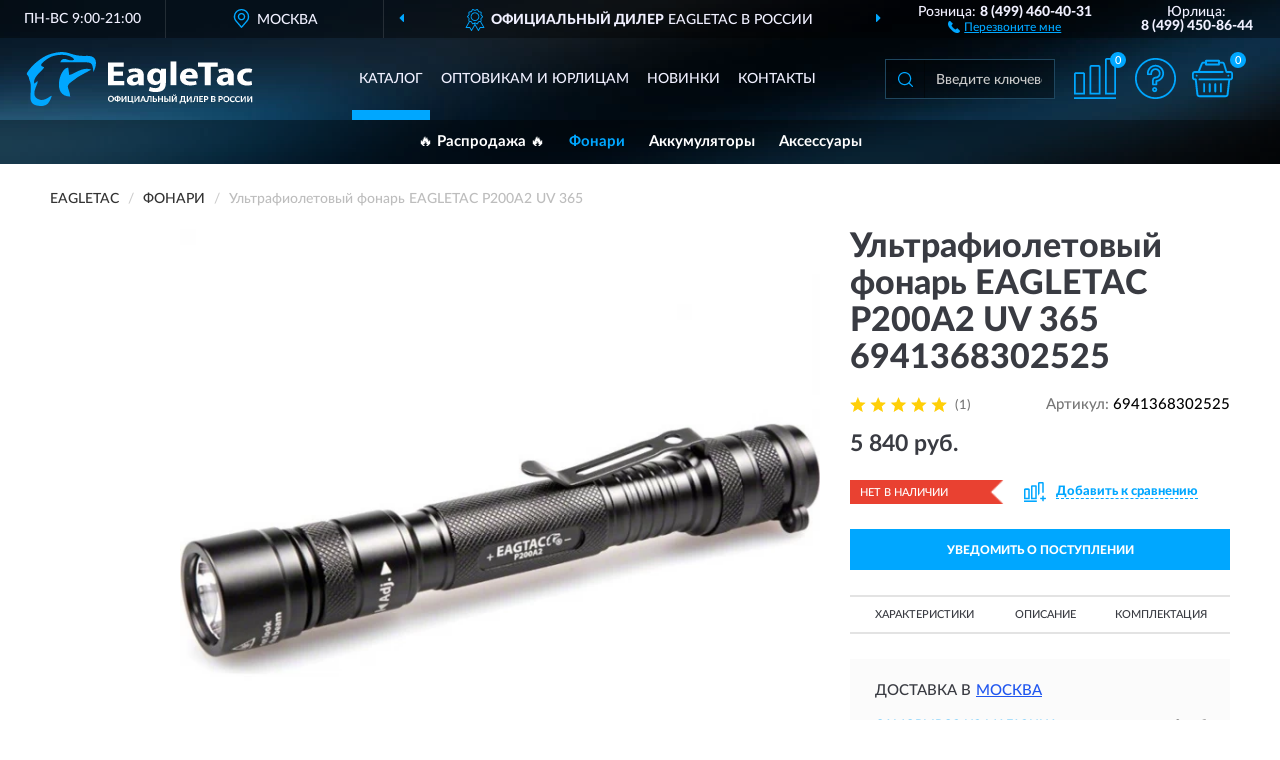

--- FILE ---
content_type: image/svg+xml
request_url: https://eagle-tac.ru/image/catalog/logo.svg
body_size: 2813
content:
<?xml version="1.0" encoding="UTF-8"?>
<!DOCTYPE svg PUBLIC "-//W3C//DTD SVG 1.1//EN" "http://www.w3.org/Graphics/SVG/1.1/DTD/svg11.dtd">
<!-- Creator: CorelDRAW X6 -->
<svg xmlns="http://www.w3.org/2000/svg" xml:space="preserve" width="229px" height="54px" version="1.1" style="shape-rendering:geometricPrecision; text-rendering:geometricPrecision; image-rendering:optimizeQuality; fill-rule:evenodd; clip-rule:evenodd"
viewBox="0 0 2415 578"
 xmlns:xlink="http://www.w3.org/1999/xlink">
 <defs>
  <style type="text/css">
   <![CDATA[
    .fil1 {fill:#00A7FF}
    .fil0 {fill:#FEFEFE;fill-rule:nonzero}
   ]]>
  </style>
 </defs>
 <g id="Слой_x0020_1">
  <metadata id="CorelCorpID_0Corel-Layer"/>
  <g id="_926974928">
   <polygon class="fil0" points="1032,253 931,253 931,310 1044,310 1044,355 869,355 869,113 1039,113 1039,158 931,158 931,208 1032,208 "/>
   <path class="fil0" d="M1191 272c-33,0 -58,6 -58,28 0,14 11,21 25,21 16,0 28,-9 32,-20 1,-3 1,-6 1,-9l0 -19zm61 40c0,17 1,33 3,43l-56 0 -4 -18 -1 0c-13,14 -34,22 -57,22 -41,0 -65,-26 -65,-54 0,-45 47,-67 117,-67l0 -3c0,-9 -6,-23 -36,-23 -20,0 -42,6 -55,13l-11 -35c14,-7 41,-15 78,-15 67,0 88,34 88,76l0 61z"/>
   <path class="fil0" d="M1428 251c0,-4 0,-7 -1,-10 -4,-14 -16,-24 -34,-24 -22,0 -41,18 -41,50 0,26 15,47 41,47 16,0 29,-9 33,-22 2,-4 2,-10 2,-14l0 -26zm62 78c0,34 -8,61 -30,79 -22,16 -52,21 -81,21 -26,0 -54,-5 -72,-14l12 -41c13,6 35,13 58,13 29,0 52,-14 52,-46l0 -11 -1 0c-12,15 -31,23 -54,23 -49,0 -85,-35 -85,-86 0,-56 42,-92 91,-92 27,0 45,10 55,25l1 0 2 -21 54 0c-1,11 -2,26 -2,52l0 98z"/>
   <polygon class="fil0" points="1540,355 1602,355 1602,101 1540,101 "/>
   <path class="fil0" d="M1774 247c0,-13 -7,-35 -35,-35 -26,0 -37,21 -38,35l74 0zm-73 37c2,23 27,33 56,33 21,0 38,-3 55,-7l8 37c-20,7 -45,11 -72,11 -68,0 -107,-35 -107,-90 0,-44 31,-93 101,-93 65,0 89,44 89,87 0,9 -1,18 -2,21l-129 0z"/>
   <polygon class="fil0" points="1907,159 1833,159 1833,113 2045,113 2045,159 1969,159 1969,355 1907,355 "/>
   <path class="fil0" d="M2155 272c-33,0 -58,6 -58,28 0,14 11,21 25,21 16,0 28,-9 32,-20 1,-3 1,-6 1,-9l0 -19zm60 40c0,17 1,33 3,43l-56 0 -4 -18 -1 0c-13,14 -34,22 -57,22 -40,0 -65,-26 -65,-54 0,-45 47,-67 117,-67l0 -3c0,-9 -6,-23 -36,-23 -20,0 -42,6 -55,13l-11 -35c14,-7 41,-15 78,-15 67,0 88,34 88,76l0 61z"/>
   <path class="fil0" d="M2415 351c-11,4 -32,8 -56,8 -65,0 -106,-35 -106,-90 0,-51 40,-93 114,-93 16,0 34,2 47,7l-10 40c-7,-3 -18,-5 -35,-5 -33,0 -54,20 -54,49 0,32 25,49 55,49 15,0 26,-2 36,-6l7 40z"/>
   <g>
    <path class="fil1" d="M187 166c-12,-15 -72,-12 9,-74 28,-22 60,-42 95,-51 157,-41 248,46 205,46l-41 0c-13,0 -73,-41 -96,23 79,0 159,0 238,0 101,0 106,3 117,104 20,-35 40,-99 18,-138 -27,-45 -86,-33 -130,-34 -139,-4 -145,-57 -279,-37 -92,17 -142,42 -215,101 -35,28 -55,50 -82,85 -52,67 -7,36 1,102 57,115 -55,263 99,283 75,9 114,-14 141,-103 2,-22 -53,47 -116,40 -144,-31 -14,-182 -36,-201l-32 26c-28,-61 92,-146 105,-173z"/>
    <path class="fil1" d="M445 168c-87,-9 -183,309 21,309 -13,-120 -73,-100 54,-188 28,-28 168,-95 171,-101 -97,-33 -171,44 -236,59l-10 -80z"/>
   </g>
   <path class="fil0" d="M934 501c0,5 -1,9 -2,13 -1,4 -4,7 -7,10 -3,3 -6,5 -10,7 -4,2 -9,3 -13,3 -5,0 -9,-1 -13,-3 -4,-2 -7,-4 -10,-7 -3,-3 -5,-6 -7,-10 -1,-4 -2,-8 -2,-13 0,-5 1,-9 2,-13 1,-4 4,-7 7,-10 3,-3 6,-5 10,-7 4,-2 9,-3 13,-3 5,0 9,1 13,3 4,2 7,4 10,7 3,3 5,6 7,10 1,4 2,8 2,13zm-13 0c0,-3 0,-6 -1,-9 -1,-3 -2,-5 -4,-7 -2,-2 -4,-3 -6,-4 -2,-1 -5,-1 -8,-1 -3,0 -6,0 -8,1 -2,1 -4,2 -6,4 -2,2 -3,4 -4,7 -1,3 -1,6 -1,9 0,3 0,6 1,9 1,3 2,5 4,7 2,2 4,3 6,4 2,1 5,1 8,1 3,0 6,0 8,-1 2,-1 4,-2 6,-4 2,-2 3,-4 4,-7 1,-3 1,-6 1,-9zm58 -27c4,0 7,1 11,2 3,1 6,3 9,6 2,2 4,5 6,8 1,3 2,6 2,10 0,3 -1,7 -2,10 -1,3 -3,6 -6,8 -2,2 -5,4 -9,6 -3,1 -7,2 -11,2l0 7 -13 0 0 -7c-4,0 -7,-1 -11,-2 -3,-1 -6,-3 -9,-6 -2,-2 -4,-5 -6,-8 -1,-3 -2,-6 -2,-10 0,-3 1,-7 2,-10 1,-3 3,-6 6,-8 2,-2 5,-4 9,-6 3,-1 7,-2 11,-2l0 -7 13 0 0 7zm-26 26c0,2 0,4 1,6 1,2 2,3 3,5 1,1 3,3 4,3 2,1 4,1 6,1l0 -31c-2,0 -4,0 -6,1 -2,1 -3,2 -4,3 -1,1 -2,3 -3,5 -1,2 -1,4 -1,6l0 0zm40 0c0,-2 0,-4 -1,-6 -1,-2 -2,-3 -3,-5 -1,-1 -3,-3 -4,-3 -2,-1 -4,-1 -6,-1l0 31c2,0 4,0 6,-1 2,-1 3,-2 4,-3 1,-1 2,-3 3,-5 1,-2 1,-4 1,-6l0 0zm61 -26c0,0 1,-1 1,-1 0,0 1,-1 1,-1 0,0 1,-1 1,-1 1,0 1,0 2,0l10 0 0 64 -13 0 0 -38c0,-1 0,-3 0,-5 0,-2 0,-4 0,-6 -1,2 -1,3 -2,5 -1,1 -1,3 -2,4l-22 36c0,0 -1,1 -1,1 0,0 -1,1 -1,1 0,0 -1,1 -1,1 -1,0 -1,0 -2,0l-10 0 0 -64 13 0 0 38c0,1 0,3 0,5 0,2 0,4 0,6 1,-2 1,-3 2,-5 1,-1 1,-3 2,-4l22 -36 0 0zm29 60l0 -64 13 0 0 54 26 0 0 -54 13 0 0 54 9 0 0 21c0,1 0,2 -1,3 -1,1 -2,1 -3,1l-8 0 0 -15 -49 0 0 0zm109 -60c0,0 1,-1 1,-1 0,0 1,-1 1,-1 0,0 1,-1 1,-1 1,0 1,0 2,0l10 0 0 64 -13 0 0 -38c0,-1 0,-3 0,-5 0,-2 0,-4 0,-6 -1,2 -1,3 -2,5 -1,1 -1,3 -2,4l-22 36c0,0 -1,1 -1,1 0,0 -1,1 -1,1 0,0 -1,1 -1,1 -1,0 -1,0 -2,0l-10 0 0 -64 13 0 0 38c0,1 0,3 0,5 0,2 0,4 0,6 1,-2 1,-3 2,-5 1,-1 1,-3 2,-4l22 -36 0 0zm85 60l-10 0c-1,0 -2,0 -3,-1 -1,-1 -1,-1 -2,-2l-4 -12 -25 0 -4 12c0,1 -1,1 -1,2 -1,1 -2,1 -3,1l-10 0 25 -64 13 0 25 64 0 0zm-41 -24l19 0 -7 -19c0,-1 -1,-2 -1,-4 0,-1 -1,-3 -1,-4 0,2 -1,3 -1,4 0,1 -1,3 -1,4l-7 19 0 0zm101 -39l0 64 -13 0 0 -54 -16 0c0,8 -1,15 -2,20 -1,6 -2,11 -3,15 -1,4 -2,7 -4,10 -1,3 -3,4 -4,6 -2,1 -3,2 -5,3 -2,0 -4,1 -6,1 -2,0 -4,0 -5,-1 -1,0 -2,-1 -2,-2l0 -8 3 0c1,0 2,0 3,0 1,0 2,-1 3,-2 1,-1 2,-3 3,-5 1,-2 2,-5 3,-9 1,-4 1,-9 2,-15 1,-6 1,-13 1,-22l42 0 0 0zm26 0l0 26 10 0c4,0 8,0 11,1 3,1 6,2 7,4 2,2 3,3 4,6 1,2 1,4 1,7 0,3 0,6 -1,8 -1,3 -3,5 -5,6 -2,2 -4,3 -7,4 -3,1 -6,1 -10,1l-23 0 0 -64 13 0 0 0zm0 36l0 17 10 0c2,0 4,0 5,-1 1,0 3,-1 3,-2 1,-1 1,-2 2,-3 0,-1 0,-2 0,-3 0,-1 0,-3 0,-4 0,-1 -1,-2 -2,-3 -1,-1 -2,-1 -3,-2 -1,0 -3,-1 -5,-1l-10 0 0 0zm96 28l-13 0 0 -27 -28 0 0 27 -13 0 0 -64 13 0 0 27 28 0 0 -27 13 0 0 64zm26 -64l0 26 10 0c4,0 8,0 11,1 3,1 6,2 7,4 2,2 3,3 4,6 1,2 1,4 1,7 0,3 0,6 -1,8 -1,3 -3,5 -5,6 -2,2 -4,3 -7,4 -3,1 -6,1 -10,1l-23 0 0 -64 13 0 0 0zm0 36l0 17 10 0c2,0 4,0 5,-1 1,0 3,-1 3,-2 1,-1 1,-2 2,-3 0,-1 0,-2 0,-3 0,-1 0,-3 0,-4 0,-1 -1,-2 -2,-3 -1,-1 -2,-1 -3,-2 -1,0 -3,-1 -5,-1l-10 0 0 0zm55 28l-13 0 0 -64 13 0 0 64zm52 -60c0,0 1,-1 1,-1 0,0 1,-1 1,-1 0,0 1,-1 1,-1 1,0 1,0 2,0l10 0 0 64 -13 0 0 -38c0,-1 0,-3 0,-5 0,-2 0,-4 0,-6 -1,2 -1,3 -2,5 -1,1 -1,3 -2,4l-22 36c0,0 -1,1 -1,1 0,0 -1,1 -1,1 0,0 -1,1 -1,1 -1,0 -1,0 -2,0l-10 0 0 -64 13 0 0 38c0,1 0,3 0,5 0,2 0,4 0,6 1,-2 1,-3 2,-5 1,-1 1,-3 2,-4l22 -36 0 0zm-11 -13c1,0 2,0 3,0 1,0 1,0 2,-1 0,0 1,-1 1,-2 0,-1 0,-2 0,-3l7 0c1,0 1,0 2,1 0,1 1,1 1,2 0,1 0,3 -1,4 -1,1 -2,2 -3,3 -1,1 -3,1 -5,2 -2,0 -4,1 -6,1 -2,0 -4,0 -6,-1 -2,0 -3,-1 -5,-2 -1,-1 -2,-2 -3,-3 -1,-1 -1,-3 -1,-4 0,-1 0,-1 1,-2 0,-1 1,-1 2,-1l7 0c0,1 0,2 0,3 0,1 0,1 1,2 0,0 1,1 2,1 1,0 1,0 3,0l0 0zm114 10l0 54 10 0 0 21c0,1 0,2 -1,3 -1,1 -2,1 -3,1l-8 0 0 -15 -45 0 0 11c0,1 0,2 -1,3 -1,1 -2,1 -3,1l-8 0 0 -25 7 0c1,0 1,-1 2,-2 1,-1 1,-2 2,-4 1,-2 1,-4 2,-7 1,-3 1,-6 2,-10 1,-4 1,-8 1,-13 0,-5 1,-11 1,-18l42 0 0 0zm-29 10c0,6 -1,11 -1,16 -1,5 -1,9 -2,12 -1,4 -2,7 -3,9 -1,3 -2,5 -3,7l25 0 0 -44 -16 0 0 0zm86 -6c0,0 1,-1 1,-1 0,0 1,-1 1,-1 0,0 1,-1 1,-1 1,0 1,0 2,0l10 0 0 64 -13 0 0 -38c0,-1 0,-3 0,-5 0,-2 0,-4 0,-6 -1,2 -1,3 -2,5 -1,1 -1,3 -2,4l-22 36c0,0 -1,1 -1,1 0,0 -1,1 -1,1 0,0 -1,1 -1,1 -1,0 -1,0 -2,0l-10 0 0 -64 13 0 0 38c0,1 0,3 0,5 0,2 0,4 0,6 1,-2 1,-3 2,-5 1,-1 1,-3 2,-4l22 -36 0 0zm82 -4l0 64 -13 0 0 -54 -16 0c0,8 -1,15 -2,20 -1,6 -2,11 -3,15 -1,4 -2,7 -4,10 -1,3 -3,4 -4,6 -2,1 -3,2 -5,3 -2,0 -4,1 -6,1 -2,0 -4,0 -5,-1 -1,0 -1,-1 -1,-2l0 -8 3 0c1,0 2,0 3,0 1,0 2,-1 3,-2 1,-1 2,-3 3,-5 1,-2 2,-5 3,-9 1,-4 1,-9 2,-15 1,-6 1,-13 1,-22l42 0 0 0zm54 0l0 10 -27 0 0 16 21 0 0 10 -21 0 0 17 27 0 0 10 -40 0 0 -64 40 0 0 0zm23 42l0 22 -13 0 0 -64 22 0c4,0 8,0 11,1 3,1 6,2 8,4 2,2 4,4 4,7 1,3 1,5 1,8 0,3 0,6 -1,9 -1,3 -3,5 -5,7 -2,2 -5,3 -8,4 -3,1 -7,1 -11,1l-8 0 0 0zm0 -10l8 0c4,0 7,-1 9,-3 2,-2 3,-5 3,-8 0,-1 0,-3 -1,-4 0,-1 -1,-2 -2,-3 -1,-1 -2,-2 -4,-2 -1,0 -3,-1 -5,-1l-8 0 0 22 0 0zm63 32l0 -64 23 0c4,0 8,0 11,1 3,1 6,2 7,3 2,1 3,3 4,5 1,2 1,4 1,7 0,1 0,3 -1,4 0,1 -1,3 -2,4 -1,1 -2,2 -3,3 -1,1 -3,2 -5,3 9,2 13,7 13,14 0,3 0,5 -1,7 -1,2 -3,4 -4,6 -2,2 -4,3 -7,4 -3,1 -6,1 -10,1l-25 0 0 0zm13 -27l0 17 11 0c2,0 4,0 5,-1 1,0 2,-1 3,-2 1,-1 1,-2 2,-3 0,-1 0,-2 0,-3 0,-1 0,-2 -1,-3 0,-1 -1,-2 -2,-3 -1,-1 -2,-1 -3,-2 -1,0 -3,-1 -5,-1l-11 0 1 0zm0 -9l9 0c2,0 3,0 5,0 1,0 3,-1 4,-2 1,-1 2,-1 2,-3 0,-1 1,-2 1,-4 0,-1 0,-3 -1,-4 0,-1 -1,-2 -2,-3 -1,-1 -2,-1 -3,-1 -1,0 -3,0 -5,0l-9 0 0 17 0 0zm79 14l0 22 -13 0 0 -64 22 0c4,0 8,0 11,1 3,1 6,2 8,4 2,2 4,4 4,7 1,3 1,5 1,8 0,3 0,6 -1,9 -1,3 -3,5 -5,7 -2,2 -5,3 -8,4 -3,1 -7,1 -11,1l-8 0 0 0zm0 -10l8 0c4,0 7,-1 9,-3 2,-2 3,-5 3,-8 0,-1 0,-3 -1,-4 0,-1 -1,-2 -2,-3 -1,-1 -2,-2 -4,-2 -1,0 -3,-1 -5,-1l-8 0 0 22 0 0zm103 0c0,5 -1,9 -2,13 -1,4 -4,7 -7,10 -3,3 -6,5 -10,7 -4,2 -9,3 -13,3 -5,0 -9,-1 -13,-3 -4,-2 -7,-4 -10,-7 -3,-3 -5,-6 -7,-10 -1,-4 -2,-8 -2,-13 0,-5 1,-9 2,-13 1,-4 4,-7 7,-10 3,-3 6,-5 10,-7 4,-2 9,-3 13,-3 5,0 9,1 13,3 4,2 7,4 10,7 3,3 5,6 7,10 1,4 2,8 2,13zm-13 0c0,-3 0,-6 -1,-9 -1,-3 -2,-5 -4,-7 -2,-2 -4,-3 -6,-4 -2,-1 -5,-1 -8,-1 -3,0 -6,0 -8,1 -2,1 -4,2 -6,4 -2,2 -3,4 -4,7 -1,3 -1,6 -1,9 0,3 0,6 1,9 1,3 2,5 4,7 2,2 4,3 6,4 2,1 5,1 8,1 3,0 6,0 8,-1 2,-1 4,-2 6,-4 2,-2 3,-4 4,-7 1,-3 1,-6 1,-9zm66 16c1,0 1,0 2,1l5 6c-3,3 -6,6 -10,7 -4,2 -8,3 -14,3 -5,0 -9,-1 -13,-2 -4,-2 -7,-4 -10,-7 -3,-3 -5,-6 -6,-10 -1,-4 -2,-8 -2,-13 0,-3 0,-6 1,-9 1,-3 2,-6 3,-8 1,-2 3,-4 5,-6 2,-2 4,-4 6,-5 2,-1 5,-2 8,-3 3,-1 6,-1 9,-1 2,0 4,0 7,1 2,0 4,1 6,2 2,1 3,2 5,3 1,1 3,2 4,3l-4 6c0,0 -1,1 -1,1 0,0 -1,0 -2,0 -1,0 -1,0 -2,-1 -1,0 -1,-1 -3,-2 -1,-1 -2,-1 -4,-2 -1,0 -4,-1 -6,-1 -3,0 -5,0 -7,1 -2,1 -4,2 -6,4 -1,2 -3,4 -4,7 -1,3 -1,6 -1,9 0,3 0,6 1,9 1,3 2,5 4,7 2,2 4,3 6,4 2,1 4,1 7,1 1,0 3,0 4,0 1,0 2,0 3,-1 1,0 2,-1 3,-1 1,-1 2,-1 3,-2 0,0 1,0 1,-1 0,0 1,0 1,0l0 0zm56 0c1,0 1,0 2,1l5 6c-3,3 -6,6 -10,7 -4,2 -8,3 -14,3 -5,0 -9,-1 -13,-2 -4,-2 -7,-4 -10,-7 -3,-3 -5,-6 -6,-10 -1,-4 -2,-8 -2,-13 0,-3 0,-6 1,-9 1,-3 2,-6 3,-8 1,-2 3,-4 5,-6 2,-2 4,-4 6,-5 2,-1 5,-2 8,-3 3,-1 6,-1 9,-1 2,0 4,0 7,1 2,0 4,1 6,2 2,1 3,2 5,3 1,1 3,2 4,3l-4 6c0,0 -1,1 -1,1 0,0 -1,0 -2,0 -1,0 -1,0 -2,-1 -1,0 -1,-1 -3,-2 -1,-1 -2,-1 -4,-2 -1,0 -4,-1 -6,-1 -3,0 -5,0 -7,1 -2,1 -4,2 -6,4 -1,2 -3,4 -4,7 -1,3 -1,6 -1,9 0,3 0,6 1,9 1,3 2,5 4,7 2,2 4,3 6,4 2,1 4,1 7,1 1,0 3,0 4,0 1,0 2,0 3,-1 1,0 2,-1 3,-1 1,-1 2,-1 3,-2 0,0 1,0 1,-1 0,0 1,0 1,0l0 0zm53 -44c0,0 1,-1 1,-1 0,0 1,-1 1,-1 0,0 1,-1 1,-1 1,0 1,0 2,0l10 0 0 64 -13 0 0 -38c0,-1 0,-3 0,-5 0,-2 0,-4 0,-6 -1,2 -1,3 -2,5 -1,1 -1,3 -2,4l-22 36c0,0 -1,1 -1,1 0,0 -1,1 -1,1 0,0 -1,1 -1,1 -1,0 -1,0 -2,0l-10 0 0 -64 13 0 0 38c0,1 0,3 0,5 0,2 0,4 0,6 1,-2 1,-3 2,-5 1,-1 1,-3 2,-4l22 -36 0 0zm68 0c0,0 1,-1 1,-1 0,0 1,-1 1,-1 0,0 1,-1 1,-1 1,0 1,0 2,0l10 0 0 64 -13 0 0 -38c0,-1 0,-3 0,-5 0,-2 0,-4 0,-6 -1,2 -1,3 -2,5 -1,1 -1,3 -2,4l-22 36c0,0 -1,1 -1,1 0,0 -1,1 -1,1 0,0 -1,1 -1,1 -1,0 -1,0 -2,0l-10 0 0 -64 13 0 0 38c0,1 0,3 0,5 0,2 0,4 0,6 1,-2 1,-3 2,-5 1,-1 1,-3 2,-4l22 -36 0 0z"/>
  </g>
 </g>
</svg>


--- FILE ---
content_type: image/svg+xml
request_url: https://eagle-tac.ru/image/catalog/logob.svg
body_size: 2811
content:
<?xml version="1.0" encoding="UTF-8"?>
<!DOCTYPE svg PUBLIC "-//W3C//DTD SVG 1.1//EN" "http://www.w3.org/Graphics/SVG/1.1/DTD/svg11.dtd">
<!-- Creator: CorelDRAW X6 -->
<svg xmlns="http://www.w3.org/2000/svg" xml:space="preserve" width="229px" height="54px" version="1.1" style="shape-rendering:geometricPrecision; text-rendering:geometricPrecision; image-rendering:optimizeQuality; fill-rule:evenodd; clip-rule:evenodd"
viewBox="0 0 2415 578"
 xmlns:xlink="http://www.w3.org/1999/xlink">
 <defs>
  <style type="text/css">
   <![CDATA[
    .fil1 {fill:#00A7FF}
    .fil0 {fill:#555555;fill-rule:nonzero}
   ]]>
  </style>
 </defs>
 <g id="Слой_x0020_1">
  <metadata id="CorelCorpID_0Corel-Layer"/>
  <g id="_926974928">
   <polygon class="fil0" points="1032,253 931,253 931,310 1044,310 1044,355 869,355 869,113 1039,113 1039,158 931,158 931,208 1032,208 "/>
   <path class="fil0" d="M1191 272c-33,0 -58,6 -58,28 0,14 11,21 25,21 16,0 28,-9 32,-20 1,-3 1,-6 1,-9l0 -19zm61 40c0,17 1,33 3,43l-56 0 -4 -18 -1 0c-13,14 -34,22 -57,22 -41,0 -65,-26 -65,-54 0,-45 47,-67 117,-67l0 -3c0,-9 -6,-23 -36,-23 -20,0 -42,6 -55,13l-11 -35c14,-7 41,-15 78,-15 67,0 88,34 88,76l0 61z"/>
   <path class="fil0" d="M1428 251c0,-4 0,-7 -1,-10 -4,-14 -16,-24 -34,-24 -22,0 -41,18 -41,50 0,26 15,47 41,47 16,0 29,-9 33,-22 2,-4 2,-10 2,-14l0 -26zm62 78c0,34 -8,61 -30,79 -22,16 -52,21 -81,21 -26,0 -54,-5 -72,-14l12 -41c13,6 35,13 58,13 29,0 52,-14 52,-46l0 -11 -1 0c-12,15 -31,23 -54,23 -49,0 -85,-35 -85,-86 0,-56 42,-92 91,-92 27,0 45,10 55,25l1 0 2 -21 54 0c-1,11 -2,26 -2,52l0 98z"/>
   <polygon class="fil0" points="1540,355 1602,355 1602,101 1540,101 "/>
   <path class="fil0" d="M1774 247c0,-13 -7,-35 -35,-35 -26,0 -37,21 -38,35l74 0zm-73 37c2,23 27,33 56,33 21,0 38,-3 55,-7l8 37c-20,7 -45,11 -72,11 -68,0 -107,-35 -107,-90 0,-44 31,-93 101,-93 65,0 89,44 89,87 0,9 -1,18 -2,21l-129 0z"/>
   <polygon class="fil0" points="1907,159 1833,159 1833,113 2045,113 2045,159 1969,159 1969,355 1907,355 "/>
   <path class="fil0" d="M2155 272c-33,0 -58,6 -58,28 0,14 11,21 25,21 16,0 28,-9 32,-20 1,-3 1,-6 1,-9l0 -19zm60 40c0,17 1,33 3,43l-56 0 -4 -18 -1 0c-13,14 -34,22 -57,22 -40,0 -65,-26 -65,-54 0,-45 47,-67 117,-67l0 -3c0,-9 -6,-23 -36,-23 -20,0 -42,6 -55,13l-11 -35c14,-7 41,-15 78,-15 67,0 88,34 88,76l0 61z"/>
   <path class="fil0" d="M2415 351c-11,4 -32,8 -56,8 -65,0 -106,-35 -106,-90 0,-51 40,-93 114,-93 16,0 34,2 47,7l-10 40c-7,-3 -18,-5 -35,-5 -33,0 -54,20 -54,49 0,32 25,49 55,49 15,0 26,-2 36,-6l7 40z"/>
   <g>
    <path class="fil1" d="M187 166c-12,-15 -72,-12 9,-74 28,-22 60,-42 95,-51 157,-41 248,46 205,46l-41 0c-13,0 -73,-41 -96,23 79,0 159,0 238,0 101,0 106,3 117,104 20,-35 40,-99 18,-138 -27,-45 -86,-33 -130,-34 -139,-4 -145,-57 -279,-37 -92,17 -142,42 -215,101 -35,28 -55,50 -82,85 -52,67 -7,36 1,102 57,115 -55,263 99,283 75,9 114,-14 141,-103 2,-22 -53,47 -116,40 -144,-31 -14,-182 -36,-201l-32 26c-28,-61 92,-146 105,-173z"/>
    <path class="fil1" d="M445 168c-87,-9 -183,309 21,309 -13,-120 -73,-100 54,-188 28,-28 168,-95 171,-101 -97,-33 -171,44 -236,59l-10 -80z"/>
   </g>
   <path class="fil0" d="M934 501c0,5 -1,9 -2,13 -1,4 -4,7 -7,10 -3,3 -6,5 -10,7 -4,2 -9,3 -13,3 -5,0 -9,-1 -13,-3 -4,-2 -7,-4 -10,-7 -3,-3 -5,-6 -7,-10 -1,-4 -2,-8 -2,-13 0,-5 1,-9 2,-13 1,-4 4,-7 7,-10 3,-3 6,-5 10,-7 4,-2 9,-3 13,-3 5,0 9,1 13,3 4,2 7,4 10,7 3,3 5,6 7,10 1,4 2,8 2,13zm-13 0c0,-3 0,-6 -1,-9 -1,-3 -2,-5 -4,-7 -2,-2 -4,-3 -6,-4 -2,-1 -5,-1 -8,-1 -3,0 -6,0 -8,1 -2,1 -4,2 -6,4 -2,2 -3,4 -4,7 -1,3 -1,6 -1,9 0,3 0,6 1,9 1,3 2,5 4,7 2,2 4,3 6,4 2,1 5,1 8,1 3,0 6,0 8,-1 2,-1 4,-2 6,-4 2,-2 3,-4 4,-7 1,-3 1,-6 1,-9zm58 -27c4,0 7,1 11,2 3,1 6,3 9,6 2,2 4,5 6,8 1,3 2,6 2,10 0,3 -1,7 -2,10 -1,3 -3,6 -6,8 -2,2 -5,4 -9,6 -3,1 -7,2 -11,2l0 7 -13 0 0 -7c-4,0 -7,-1 -11,-2 -3,-1 -6,-3 -9,-6 -2,-2 -4,-5 -6,-8 -1,-3 -2,-6 -2,-10 0,-3 1,-7 2,-10 1,-3 3,-6 6,-8 2,-2 5,-4 9,-6 3,-1 7,-2 11,-2l0 -7 13 0 0 7zm-26 26c0,2 0,4 1,6 1,2 2,3 3,5 1,1 3,3 4,3 2,1 4,1 6,1l0 -31c-2,0 -4,0 -6,1 -2,1 -3,2 -4,3 -1,1 -2,3 -3,5 -1,2 -1,4 -1,6l0 0zm40 0c0,-2 0,-4 -1,-6 -1,-2 -2,-3 -3,-5 -1,-1 -3,-3 -4,-3 -2,-1 -4,-1 -6,-1l0 31c2,0 4,0 6,-1 2,-1 3,-2 4,-3 1,-1 2,-3 3,-5 1,-2 1,-4 1,-6l0 0zm61 -26c0,0 1,-1 1,-1 0,0 1,-1 1,-1 0,0 1,-1 1,-1 1,0 1,0 2,0l10 0 0 64 -13 0 0 -38c0,-1 0,-3 0,-5 0,-2 0,-4 0,-6 -1,2 -1,3 -2,5 -1,1 -1,3 -2,4l-22 36c0,0 -1,1 -1,1 0,0 -1,1 -1,1 0,0 -1,1 -1,1 -1,0 -1,0 -2,0l-10 0 0 -64 13 0 0 38c0,1 0,3 0,5 0,2 0,4 0,6 1,-2 1,-3 2,-5 1,-1 1,-3 2,-4l22 -36 0 0zm29 60l0 -64 13 0 0 54 26 0 0 -54 13 0 0 54 9 0 0 21c0,1 0,2 -1,3 -1,1 -2,1 -3,1l-8 0 0 -15 -49 0 0 0zm109 -60c0,0 1,-1 1,-1 0,0 1,-1 1,-1 0,0 1,-1 1,-1 1,0 1,0 2,0l10 0 0 64 -13 0 0 -38c0,-1 0,-3 0,-5 0,-2 0,-4 0,-6 -1,2 -1,3 -2,5 -1,1 -1,3 -2,4l-22 36c0,0 -1,1 -1,1 0,0 -1,1 -1,1 0,0 -1,1 -1,1 -1,0 -1,0 -2,0l-10 0 0 -64 13 0 0 38c0,1 0,3 0,5 0,2 0,4 0,6 1,-2 1,-3 2,-5 1,-1 1,-3 2,-4l22 -36 0 0zm85 60l-10 0c-1,0 -2,0 -3,-1 -1,-1 -1,-1 -2,-2l-4 -12 -25 0 -4 12c0,1 -1,1 -1,2 -1,1 -2,1 -3,1l-10 0 25 -64 13 0 25 64 0 0zm-41 -24l19 0 -7 -19c0,-1 -1,-2 -1,-4 0,-1 -1,-3 -1,-4 0,2 -1,3 -1,4 0,1 -1,3 -1,4l-7 19 0 0zm101 -39l0 64 -13 0 0 -54 -16 0c0,8 -1,15 -2,20 -1,6 -2,11 -3,15 -1,4 -2,7 -4,10 -1,3 -3,4 -4,6 -2,1 -3,2 -5,3 -2,0 -4,1 -6,1 -2,0 -4,0 -5,-1 -1,0 -2,-1 -2,-2l0 -8 3 0c1,0 2,0 3,0 1,0 2,-1 3,-2 1,-1 2,-3 3,-5 1,-2 2,-5 3,-9 1,-4 1,-9 2,-15 1,-6 1,-13 1,-22l42 0 0 0zm26 0l0 26 10 0c4,0 8,0 11,1 3,1 6,2 7,4 2,2 3,3 4,6 1,2 1,4 1,7 0,3 0,6 -1,8 -1,3 -3,5 -5,6 -2,2 -4,3 -7,4 -3,1 -6,1 -10,1l-23 0 0 -64 13 0 0 0zm0 36l0 17 10 0c2,0 4,0 5,-1 1,0 3,-1 3,-2 1,-1 1,-2 2,-3 0,-1 0,-2 0,-3 0,-1 0,-3 0,-4 0,-1 -1,-2 -2,-3 -1,-1 -2,-1 -3,-2 -1,0 -3,-1 -5,-1l-10 0 0 0zm96 28l-13 0 0 -27 -28 0 0 27 -13 0 0 -64 13 0 0 27 28 0 0 -27 13 0 0 64zm26 -64l0 26 10 0c4,0 8,0 11,1 3,1 6,2 7,4 2,2 3,3 4,6 1,2 1,4 1,7 0,3 0,6 -1,8 -1,3 -3,5 -5,6 -2,2 -4,3 -7,4 -3,1 -6,1 -10,1l-23 0 0 -64 13 0 0 0zm0 36l0 17 10 0c2,0 4,0 5,-1 1,0 3,-1 3,-2 1,-1 1,-2 2,-3 0,-1 0,-2 0,-3 0,-1 0,-3 0,-4 0,-1 -1,-2 -2,-3 -1,-1 -2,-1 -3,-2 -1,0 -3,-1 -5,-1l-10 0 0 0zm55 28l-13 0 0 -64 13 0 0 64zm52 -60c0,0 1,-1 1,-1 0,0 1,-1 1,-1 0,0 1,-1 1,-1 1,0 1,0 2,0l10 0 0 64 -13 0 0 -38c0,-1 0,-3 0,-5 0,-2 0,-4 0,-6 -1,2 -1,3 -2,5 -1,1 -1,3 -2,4l-22 36c0,0 -1,1 -1,1 0,0 -1,1 -1,1 0,0 -1,1 -1,1 -1,0 -1,0 -2,0l-10 0 0 -64 13 0 0 38c0,1 0,3 0,5 0,2 0,4 0,6 1,-2 1,-3 2,-5 1,-1 1,-3 2,-4l22 -36 0 0zm-11 -13c1,0 2,0 3,0 1,0 1,0 2,-1 0,0 1,-1 1,-2 0,-1 0,-2 0,-3l7 0c1,0 1,0 2,1 0,1 1,1 1,2 0,1 0,3 -1,4 -1,1 -2,2 -3,3 -1,1 -3,1 -5,2 -2,0 -4,1 -6,1 -2,0 -4,0 -6,-1 -2,0 -3,-1 -5,-2 -1,-1 -2,-2 -3,-3 -1,-1 -1,-3 -1,-4 0,-1 0,-1 1,-2 0,-1 1,-1 2,-1l7 0c0,1 0,2 0,3 0,1 0,1 1,2 0,0 1,1 2,1 1,0 1,0 3,0l0 0zm114 10l0 54 10 0 0 21c0,1 0,2 -1,3 -1,1 -2,1 -3,1l-8 0 0 -15 -45 0 0 11c0,1 0,2 -1,3 -1,1 -2,1 -3,1l-8 0 0 -25 7 0c1,0 1,-1 2,-2 1,-1 1,-2 2,-4 1,-2 1,-4 2,-7 1,-3 1,-6 2,-10 1,-4 1,-8 1,-13 0,-5 1,-11 1,-18l42 0 0 0zm-29 10c0,6 -1,11 -1,16 -1,5 -1,9 -2,12 -1,4 -2,7 -3,9 -1,3 -2,5 -3,7l25 0 0 -44 -16 0 0 0zm86 -6c0,0 1,-1 1,-1 0,0 1,-1 1,-1 0,0 1,-1 1,-1 1,0 1,0 2,0l10 0 0 64 -13 0 0 -38c0,-1 0,-3 0,-5 0,-2 0,-4 0,-6 -1,2 -1,3 -2,5 -1,1 -1,3 -2,4l-22 36c0,0 -1,1 -1,1 0,0 -1,1 -1,1 0,0 -1,1 -1,1 -1,0 -1,0 -2,0l-10 0 0 -64 13 0 0 38c0,1 0,3 0,5 0,2 0,4 0,6 1,-2 1,-3 2,-5 1,-1 1,-3 2,-4l22 -36 0 0zm82 -4l0 64 -13 0 0 -54 -16 0c0,8 -1,15 -2,20 -1,6 -2,11 -3,15 -1,4 -2,7 -4,10 -1,3 -3,4 -4,6 -2,1 -3,2 -5,3 -2,0 -4,1 -6,1 -2,0 -4,0 -5,-1 -1,0 -1,-1 -1,-2l0 -8 3 0c1,0 2,0 3,0 1,0 2,-1 3,-2 1,-1 2,-3 3,-5 1,-2 2,-5 3,-9 1,-4 1,-9 2,-15 1,-6 1,-13 1,-22l42 0 0 0zm54 0l0 10 -27 0 0 16 21 0 0 10 -21 0 0 17 27 0 0 10 -40 0 0 -64 40 0 0 0zm23 42l0 22 -13 0 0 -64 22 0c4,0 8,0 11,1 3,1 6,2 8,4 2,2 4,4 4,7 1,3 1,5 1,8 0,3 0,6 -1,9 -1,3 -3,5 -5,7 -2,2 -5,3 -8,4 -3,1 -7,1 -11,1l-8 0 0 0zm0 -10l8 0c4,0 7,-1 9,-3 2,-2 3,-5 3,-8 0,-1 0,-3 -1,-4 0,-1 -1,-2 -2,-3 -1,-1 -2,-2 -4,-2 -1,0 -3,-1 -5,-1l-8 0 0 22 0 0zm63 32l0 -64 23 0c4,0 8,0 11,1 3,1 6,2 7,3 2,1 3,3 4,5 1,2 1,4 1,7 0,1 0,3 -1,4 0,1 -1,3 -2,4 -1,1 -2,2 -3,3 -1,1 -3,2 -5,3 9,2 13,7 13,14 0,3 0,5 -1,7 -1,2 -3,4 -4,6 -2,2 -4,3 -7,4 -3,1 -6,1 -10,1l-25 0 0 0zm13 -27l0 17 11 0c2,0 4,0 5,-1 1,0 2,-1 3,-2 1,-1 1,-2 2,-3 0,-1 0,-2 0,-3 0,-1 0,-2 -1,-3 0,-1 -1,-2 -2,-3 -1,-1 -2,-1 -3,-2 -1,0 -3,-1 -5,-1l-11 0 1 0zm0 -9l9 0c2,0 3,0 5,0 1,0 3,-1 4,-2 1,-1 2,-1 2,-3 0,-1 1,-2 1,-4 0,-1 0,-3 -1,-4 0,-1 -1,-2 -2,-3 -1,-1 -2,-1 -3,-1 -1,0 -3,0 -5,0l-9 0 0 17 0 0zm79 14l0 22 -13 0 0 -64 22 0c4,0 8,0 11,1 3,1 6,2 8,4 2,2 4,4 4,7 1,3 1,5 1,8 0,3 0,6 -1,9 -1,3 -3,5 -5,7 -2,2 -5,3 -8,4 -3,1 -7,1 -11,1l-8 0 0 0zm0 -10l8 0c4,0 7,-1 9,-3 2,-2 3,-5 3,-8 0,-1 0,-3 -1,-4 0,-1 -1,-2 -2,-3 -1,-1 -2,-2 -4,-2 -1,0 -3,-1 -5,-1l-8 0 0 22 0 0zm103 0c0,5 -1,9 -2,13 -1,4 -4,7 -7,10 -3,3 -6,5 -10,7 -4,2 -9,3 -13,3 -5,0 -9,-1 -13,-3 -4,-2 -7,-4 -10,-7 -3,-3 -5,-6 -7,-10 -1,-4 -2,-8 -2,-13 0,-5 1,-9 2,-13 1,-4 4,-7 7,-10 3,-3 6,-5 10,-7 4,-2 9,-3 13,-3 5,0 9,1 13,3 4,2 7,4 10,7 3,3 5,6 7,10 1,4 2,8 2,13zm-13 0c0,-3 0,-6 -1,-9 -1,-3 -2,-5 -4,-7 -2,-2 -4,-3 -6,-4 -2,-1 -5,-1 -8,-1 -3,0 -6,0 -8,1 -2,1 -4,2 -6,4 -2,2 -3,4 -4,7 -1,3 -1,6 -1,9 0,3 0,6 1,9 1,3 2,5 4,7 2,2 4,3 6,4 2,1 5,1 8,1 3,0 6,0 8,-1 2,-1 4,-2 6,-4 2,-2 3,-4 4,-7 1,-3 1,-6 1,-9zm66 16c1,0 1,0 2,1l5 6c-3,3 -6,6 -10,7 -4,2 -8,3 -14,3 -5,0 -9,-1 -13,-2 -4,-2 -7,-4 -10,-7 -3,-3 -5,-6 -6,-10 -1,-4 -2,-8 -2,-13 0,-3 0,-6 1,-9 1,-3 2,-6 3,-8 1,-2 3,-4 5,-6 2,-2 4,-4 6,-5 2,-1 5,-2 8,-3 3,-1 6,-1 9,-1 2,0 4,0 7,1 2,0 4,1 6,2 2,1 3,2 5,3 1,1 3,2 4,3l-4 6c0,0 -1,1 -1,1 0,0 -1,0 -2,0 -1,0 -1,0 -2,-1 -1,0 -1,-1 -3,-2 -1,-1 -2,-1 -4,-2 -1,0 -4,-1 -6,-1 -3,0 -5,0 -7,1 -2,1 -4,2 -6,4 -1,2 -3,4 -4,7 -1,3 -1,6 -1,9 0,3 0,6 1,9 1,3 2,5 4,7 2,2 4,3 6,4 2,1 4,1 7,1 1,0 3,0 4,0 1,0 2,0 3,-1 1,0 2,-1 3,-1 1,-1 2,-1 3,-2 0,0 1,0 1,-1 0,0 1,0 1,0l0 0zm56 0c1,0 1,0 2,1l5 6c-3,3 -6,6 -10,7 -4,2 -8,3 -14,3 -5,0 -9,-1 -13,-2 -4,-2 -7,-4 -10,-7 -3,-3 -5,-6 -6,-10 -1,-4 -2,-8 -2,-13 0,-3 0,-6 1,-9 1,-3 2,-6 3,-8 1,-2 3,-4 5,-6 2,-2 4,-4 6,-5 2,-1 5,-2 8,-3 3,-1 6,-1 9,-1 2,0 4,0 7,1 2,0 4,1 6,2 2,1 3,2 5,3 1,1 3,2 4,3l-4 6c0,0 -1,1 -1,1 0,0 -1,0 -2,0 -1,0 -1,0 -2,-1 -1,0 -1,-1 -3,-2 -1,-1 -2,-1 -4,-2 -1,0 -4,-1 -6,-1 -3,0 -5,0 -7,1 -2,1 -4,2 -6,4 -1,2 -3,4 -4,7 -1,3 -1,6 -1,9 0,3 0,6 1,9 1,3 2,5 4,7 2,2 4,3 6,4 2,1 4,1 7,1 1,0 3,0 4,0 1,0 2,0 3,-1 1,0 2,-1 3,-1 1,-1 2,-1 3,-2 0,0 1,0 1,-1 0,0 1,0 1,0l0 0zm53 -44c0,0 1,-1 1,-1 0,0 1,-1 1,-1 0,0 1,-1 1,-1 1,0 1,0 2,0l10 0 0 64 -13 0 0 -38c0,-1 0,-3 0,-5 0,-2 0,-4 0,-6 -1,2 -1,3 -2,5 -1,1 -1,3 -2,4l-22 36c0,0 -1,1 -1,1 0,0 -1,1 -1,1 0,0 -1,1 -1,1 -1,0 -1,0 -2,0l-10 0 0 -64 13 0 0 38c0,1 0,3 0,5 0,2 0,4 0,6 1,-2 1,-3 2,-5 1,-1 1,-3 2,-4l22 -36 0 0zm68 0c0,0 1,-1 1,-1 0,0 1,-1 1,-1 0,0 1,-1 1,-1 1,0 1,0 2,0l10 0 0 64 -13 0 0 -38c0,-1 0,-3 0,-5 0,-2 0,-4 0,-6 -1,2 -1,3 -2,5 -1,1 -1,3 -2,4l-22 36c0,0 -1,1 -1,1 0,0 -1,1 -1,1 0,0 -1,1 -1,1 -1,0 -1,0 -2,0l-10 0 0 -64 13 0 0 38c0,1 0,3 0,5 0,2 0,4 0,6 1,-2 1,-3 2,-5 1,-1 1,-3 2,-4l22 -36 0 0z"/>
  </g>
 </g>
</svg>
